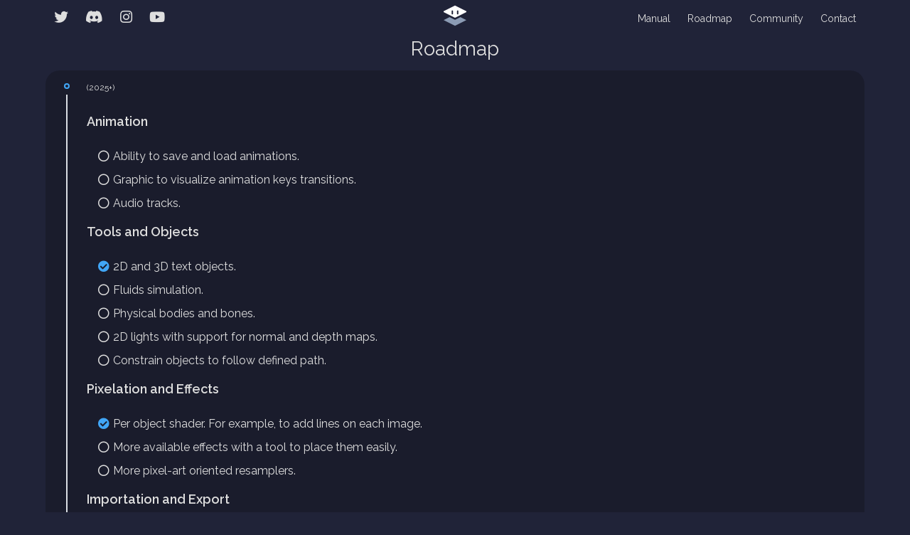

--- FILE ---
content_type: text/html; charset=utf-8
request_url: https://pixelover.io/roadmap/
body_size: 6018
content:
<!DOCTYPE html>
<html lang="en">
<head>
    <meta charset="utf-8">
<title>PixelOver - Roadmap</title>

<meta http-equiv="Content-Language" content="en">
<meta name="description"
    content="A software to convert images, gifs or 3D models in pixel art, animate in realtime with pixel perfect transformations, bones and key animation system. Available for Windows, macOS, Linux">

<meta name="author" content="Deakcor">
<meta name="keywords" content="pixel-art,software,sprite,pixelation,gamedev,tool,convert,retro,image,3d,gif,animation,bone">
<meta name="viewport" content="width=device-width, initial-scale=1">


<meta name="twitter:title" content="PixelOver - Roadmap">
<meta name="twitter:description" content="A software to convert images, gifs or 3D models in pixel art, animate in realtime with pixel perfect transformations, bones and key animation system. Available for Windows, macOS, Linux">
<meta name="twitter:card" content="summary_large_image">
<meta name="twitter:creator" content="@Deakcor">
<meta content="https://pixelover.io//images/image_promo.png" property="twitter:image">





<script src="https://pixelover.io/script/main.min.276111aaf3590f1a36c02ee05f7afaf8516362e4c92f2a4a98422ee836a12ab6.js"></script>

<link rel="preload" href="https://fonts.googleapis.com/css?family=Raleway:400,300,600&display=swap" as="style" onload="this.onload=null;this.rel='stylesheet'">
<noscript><link rel="stylesheet" href="https://fonts.googleapis.com/css?family=Raleway:400,300,600&display=swap"></noscript>


<link rel="stylesheet" href="https://pixelover.io/style/main.min.1d6224afdb7ef8a236aea0b34cc773a801269816356b858c7dcfbaa96db1d5a3.css">

<link rel="stylesheet" href="https://pixelover.io/style/spe.min.187e9bf5d4a8ca38c3c05b36d60df7ba482b76f932e42d5f000f223fedf2746c.css">

<script defer src="https://kit.fontawesome.com/12f21ea8d7.js" crossorigin="anonymous"></script>


<link rel="apple-touch-icon" sizes="180x180" href="https://pixelover.io/images/apple_touch_180.png">


<link rel="shortcut icon" href="https://pixelover.io/images/app_icon_pa_16.png" type="image/png" />




<script>
var doNotTrack = false;
if (!doNotTrack) {
	(function(i,s,o,g,r,a,m){i['GoogleAnalyticsObject']=r;i[r]=i[r]||function(){
	(i[r].q=i[r].q||[]).push(arguments)},i[r].l=1*new Date();a=s.createElement(o),
	m=s.getElementsByTagName(o)[0];a.async=1;a.src=g;m.parentNode.insertBefore(a,m)
	})(window,document,'script','https://www.google-analytics.com/analytics.js','ga');
	ga('create', 'UA-168102021-2', 'auto');
	
	ga('send', 'pageview');
}
</script>

</head>
    <body>
        <div class="wrapper"><header class="navbar">
    <section class="navbar-section">
      
      <a href="https://twitter.com/search?q=%23PixelOver" class="btn btn-nav" alt="#PixelOver on Twitter" title="#PixelOver on Twitter" target="_blank" rel="noopener nofollow" ><i class='fab fa-twitter text-extra-large'></i><span class='d-none'>Twitter</span></a>
      
      <a href="https://discord.gg/NGTp5ThFxX" class="btn btn-nav" alt="Chat on Discord" title="Chat on Discord" target="_blank" rel="noopener nofollow" ><i class='fab fa-discord text-extra-large'></i><span class='d-none'>Discord</span></a>
      
      <a href="https://www.instagram.com/pixeloverapp/" class="btn btn-nav" alt="More examples on Instagram" title="More examples on Instagram" target="_blank" rel="noopener nofollow" ><i class='fab fa-instagram text-extra-large'></i><span class='d-none'>Instagram</span></a>
      
      <a href="https://youtube.com/playlist?list=PL9VZHumopY-nrA-59yZ_7GamTG4D0Kuc0" class="btn btn-nav" alt="Playlist videos on Youtube" title="Playlist videos on Youtube" target="_blank" rel="noopener nofollow" ><i class='fab fa-youtube text-extra-large'></i><span class='d-none'>Youtube</span></a>
      
    </section>
    <section class="navbar-center">
      
        <a href="https://pixelover.io/" class="btn btn-nav"><img src="https://pixelover.io/images/app_icon_white.svg" alt="Icon" width="32" height="32"></a>
      
      
      
    </section>
    <section class="navbar-section">
      
        <a href="https://docs.pixelover.io/" class="btn btn-nav hide-md" alt="Documentation and tutorials" title="Documentation and tutorials" >Manual</a>
      
        <a href="https://pixelover.io/roadmap" class="btn btn-nav hide-md" alt="Roadmap of development with devlogs" title="Roadmap of development with devlogs" >Roadmap</a>
      
        <a href="https://deakcor.itch.io/pixelover/community" class="btn btn-nav hide-md" alt="Report issues, ask for new features" title="Report issues, ask for new features" >Community</a>
      
        <a href="https://pixelover.io/contact" class="btn btn-nav hide-md" alt="Ask for help" title="Ask for help" >Contact</a>
      
        <div class="dropdown dropdown-right show-md">
          <a href="#" class="btn btn-nav dropdown-toggle" tabindex="0">
            <i class="fas fa-ellipsis-v text-extra-large"></i>
          </a>
          
          <ul class="menu menu-header">
            <li class="menu-item">
              
                <a href="https://docs.pixelover.io/" class="btn btn-nav" alt="Documentation and tutorials" title="Documentation and tutorials" >Manual</a>
              
                <a href="https://pixelover.io/roadmap" class="btn btn-nav" alt="Roadmap of development with devlogs" title="Roadmap of development with devlogs" >Roadmap</a>
              
                <a href="https://deakcor.itch.io/pixelover/community" class="btn btn-nav" alt="Report issues, ask for new features" title="Report issues, ask for new features" >Community</a>
              
                <a href="https://pixelover.io/contact" class="btn btn-nav" alt="Ask for help" title="Ask for help" >Contact</a>
              
            </li>
          </ul>
        </div>
    </section>
  </header>
  
<h3 class="text-center">Roadmap</h3>

<div class="section bg-section columns">
    <div class="timeline column col-xl-12">

        
        
        
            <div class="timeline-item" id="soon">
                <div class="timeline-left"><a class='timeline-icon  tooltip' href="#soon"
                        data-tooltip="(2025&#43;)"></a></div>
                <div class="timeline-content">
                    <div class="tile">
                        <div class="tile-content">
                            <p class="tile-subtitle">(2025&#43;)</p>
                            
                            
                                <p class="tile-title">Animation</p>
                                <ul class="ul-custom">
                                    
                                    
                                        <li class="li-unchecked">Ability to save and load animations.</li>
                                    
                                        <li class="li-unchecked">Graphic to visualize animation keys transitions.</li>
                                    
                                        <li class="li-unchecked">Audio tracks.</li>
                                    
                                </ul>
                            
                                <p class="tile-title">Tools and Objects</p>
                                <ul class="ul-custom">
                                    
                                        <li class="li-checked">2D and 3D text objects.</li>
                                    
                                    
                                        <li class="li-unchecked">Fluids simulation.</li>
                                    
                                        <li class="li-unchecked">Physical bodies and bones.</li>
                                    
                                        <li class="li-unchecked">2D lights with support for normal and depth maps.</li>
                                    
                                        <li class="li-unchecked">Constrain objects to follow defined path.</li>
                                    
                                </ul>
                            
                                <p class="tile-title">Pixelation and Effects</p>
                                <ul class="ul-custom">
                                    
                                        <li class="li-checked">Per object shader. For example, to add lines on each image.</li>
                                    
                                    
                                        <li class="li-unchecked">More available effects with a tool to place them easily.</li>
                                    
                                        <li class="li-unchecked">More pixel-art oriented resamplers.</li>
                                    
                                </ul>
                            
                                <p class="tile-title">Importation and Export</p>
                                <ul class="ul-custom">
                                    
                                    
                                        <li class="li-unchecked">Import Aseprite and PSD 2D formats.</li>
                                    
                                        <li class="li-unchecked">Native SVG support.</li>
                                    
                                        <li class="li-unchecked">Export bones structure to JSON format.</li>
                                    
                                </ul>
                            
                                <p class="tile-title">Application</p>
                                <ul class="ul-custom">
                                    
                                    
                                        <li class="li-unchecked">Improved favorite system with thumbnail preview for shader, palette, dithering, ...</li>
                                    
                                        <li class="li-unchecked">Lighter project type. To batch pixelate files without any transformation.</li>
                                    
                                        <li class="li-unchecked">Toggleable project panels and floating panel support.</li>
                                    
                                </ul>
                            
                            
                            
                        </div>
                        
                    </div>
                </div>
            </div>
            
        
        
            <div class="timeline-item" id="0.18.1-beta1">
                <div class="timeline-left"><a class='timeline-icon icon-lg tooltip' href="#0.18.1-beta1"
                        data-tooltip="November 28, 2025"><i class="fas fa-check"></i></a></div>
                <div class="timeline-content">
                    <div class="tile">
                        <div class="tile-content">
                            <p class="tile-subtitle">November 28, 2025</p>
                            
                            <p class="tile-title">PixelOver 0.18.1 beta 1 - Animation Improvements</p>
                            <ul>
                                
                                    <li>Added lock for transform inputs.</li>
                                
                                    <li>Added animation graph editor and sub-tracks for vector/color channels.</li>
                                
                                    <li>Rest/Pose is now a global system for all objects.</li>
                                
                                    <li>Improved animation management.</li>
                                
                            </ul>
                            
                            
                                <a class="btn" href="https://deakcor.itch.io/pixelover/devlog/1127549/pixelover-0181-beta-1-animation-improvements" target="_blank" rel="noopener nofollow">View all changes</a>
                        
                        </div>
                        
                    </div>
                </div>
            </div>
            
        
        
        
        
        
        
            <div class="timeline-item" id="0.18.0.2">
                <div class="timeline-left"><a class='timeline-icon icon-lg tooltip' href="#0.18.0.2"
                        data-tooltip="August 18, 2025"><i class="fas fa-check"></i></a></div>
                <div class="timeline-content">
                    <div class="tile">
                        <div class="tile-content">
                            <p class="tile-subtitle">August 18, 2025</p>
                            
                            <p class="tile-title">PixelOver 0.18.0.2 - Bug fixes</p>
                            <ul>
                                
                                    <li>Many bug fixes and improvements related to object with shader sync, drawing crash, UI popups.</li>
                                
                            </ul>
                            
                            
                        </div>
                        
                    </div>
                </div>
            </div>
            
        
        
            <div class="timeline-item" id="0.18.0.1">
                <div class="timeline-left"><a class='timeline-icon icon-lg tooltip' href="#0.18.0.1"
                        data-tooltip="August 07, 2025"><i class="fas fa-check"></i></a></div>
                <div class="timeline-content">
                    <div class="tile">
                        <div class="tile-content">
                            <p class="tile-subtitle">August 07, 2025</p>
                            
                            <p class="tile-title">PixelOver 0.18.0.1 - Bug fixes</p>
                            <ul>
                                
                                    <li>Many bug fixes and improvements related to blending mode, 3D frame computation, bakcup and dialogs.</li>
                                
                            </ul>
                            
                            
                        </div>
                        
                    </div>
                </div>
            </div>
            
        
        
            <div class="timeline-item" id="0.18">
                <div class="timeline-left"><a class='timeline-icon icon-lg tooltip' href="#0.18"
                        data-tooltip="August 02, 2025"><i class="fas fa-check"></i></a></div>
                <div class="timeline-content">
                    <div class="tile">
                        <div class="tile-content">
                            <p class="tile-subtitle">August 02, 2025</p>
                            
                            <p class="tile-title">PixelOver 0.18 - 2D &amp; 3D Text Objects</p>
                            <ul>
                                
                                    <li>Added 2D text object and 3D text object.</li>
                                
                            </ul>
                            
                            
                                <a class="btn" href="https://deakcor.itch.io/pixelover/devlog/1000281/pixelover-018-2d-3d-text-objects" target="_blank" rel="noopener nofollow">View all changes</a>
                        
                        </div>
                        
                    </div>
                </div>
            </div>
            
        
        
        
        
            <div class="timeline-item" id="0.17.1">
                <div class="timeline-left"><a class='timeline-icon icon-lg tooltip' href="#0.17.1"
                        data-tooltip="June 30, 2025"><i class="fas fa-check"></i></a></div>
                <div class="timeline-content">
                    <div class="tile">
                        <div class="tile-content">
                            <p class="tile-subtitle">June 30, 2025</p>
                            
                            <p class="tile-title">PixelOver 0.17.1 - Bone System Improvements</p>
                            <ul>
                                
                                    <li>Added a smooth tool for polygon deformation mode.</li>
                                
                                    <li>Rewrote bones auto weight. Better weight map computation and bone area influence</li>
                                
                                    <li>Improved rest/pose system with a toggle mode to allow changing the rest or pose transform via the interface.</li>
                                
                                    <li>Multi-selection now allowed for bone weights.</li>
                                
                            </ul>
                            
                            
                                <a class="btn" href="https://deakcor.itch.io/pixelover/devlog/977137/pixelover-0171-bone-system-improvements" target="_blank" rel="noopener nofollow">View all changes</a>
                        
                        </div>
                        
                    </div>
                </div>
            </div>
            
        
        
        
        
        
        
        
        
            <div class="timeline-item" id="0.17">
                <div class="timeline-left"><a class='timeline-icon icon-lg tooltip' href="#0.17"
                        data-tooltip="April 07, 2025"><i class="fas fa-check"></i></a></div>
                <div class="timeline-content">
                    <div class="tile">
                        <div class="tile-content">
                            <p class="tile-subtitle">April 07, 2025</p>
                            
                            <p class="tile-title">PixelOver 0.17 - Blending mode and per object shader</p>
                            <ul>
                                
                                    <li>Blending mode for layers and 2d objects.</li>
                                
                                    <li>Per-object shaders. This feature is especially useful for tasks like adding a separated outline to each element of a bone chain.</li>
                                
                            </ul>
                            
                            
                                <a class="btn" href="https://deakcor.itch.io/pixelover/devlog/918923/pixelover-017-blending-mode-and-per-object-shader" target="_blank" rel="noopener nofollow">View all changes</a>
                        
                        </div>
                        
                    </div>
                </div>
            </div>
            
        
        
        
        
        
        
        
        
        
        
        
        
        
        
        
        
            <div class="timeline-item" id="0.16.1">
                <div class="timeline-left"><a class='timeline-icon icon-lg tooltip' href="#0.16.1"
                        data-tooltip="November 08, 2024"><i class="fas fa-check"></i></a></div>
                <div class="timeline-content">
                    <div class="tile">
                        <div class="tile-content">
                            <p class="tile-subtitle">November 08, 2024</p>
                            
                            <p class="tile-title">PixelOver 0.16.1 - Canvas rework</p>
                            <ul>
                                
                                    <li>Rework of the canvas to make it more intuitive.</li>
                                
                            </ul>
                            
                            
                                <a class="btn" href="https://deakcor.itch.io/pixelover/devlog/828964/pixelover-0161-canvas-rework" target="_blank" rel="noopener nofollow">View all changes</a>
                        
                        </div>
                        
                    </div>
                </div>
            </div>
            
        
        
        
        
            <div class="timeline-item" id="0.16">
                <div class="timeline-left"><a class='timeline-icon icon-lg tooltip' href="#0.16"
                        data-tooltip="August 27, 2024"><i class="fas fa-check"></i></a></div>
                <div class="timeline-content">
                    <div class="tile">
                        <div class="tile-content">
                            <p class="tile-subtitle">August 27, 2024</p>
                            
                            <p class="tile-title">PixelOver 0.16 - Drawing tool</p>
                            <ul>
                                
                                    <li>Drawing tool. Added the ability to draw and edit on layers and images.</li>
                                
                            </ul>
                            
                            
                                <a class="btn" href="https://deakcor.itch.io/pixelover/devlog/789013/pixelover-016-drawing-tool" target="_blank" rel="noopener nofollow">View all changes</a>
                        
                        </div>
                        
                    </div>
                </div>
            </div>
            
        
        
        
        
        
        
            <div class="timeline-item" id="0.15.2">
                <div class="timeline-left"><a class='timeline-icon icon-lg tooltip' href="#0.15.2"
                        data-tooltip="May 07, 2024"><i class="fas fa-check"></i></a></div>
                <div class="timeline-content">
                    <div class="tile">
                        <div class="tile-content">
                            <p class="tile-subtitle">May 07, 2024</p>
                            
                            <p class="tile-title">PixelOver 0.15.2 - New documentation website and improved home page</p>
                            <ul>
                                
                                    <li>New documentation website with enhanced organization and search capabilities.</li>
                                
                            </ul>
                            
                            
                                <a class="btn" href="https://deakcor.itch.io/pixelover/devlog/727573/pixelover-0152-new-manual-website-and-improved-home-page" target="_blank" rel="noopener nofollow">View all changes</a>
                        
                        </div>
                        
                    </div>
                </div>
            </div>
            
        
        
        
        
            <div class="timeline-item" id="0.15.1">
                <div class="timeline-left"><a class='timeline-icon icon-lg tooltip' href="#0.15.1"
                        data-tooltip="March 28, 2024"><i class="fas fa-check"></i></a></div>
                <div class="timeline-content">
                    <div class="tile">
                        <div class="tile-content">
                            <p class="tile-subtitle">March 28, 2024</p>
                            
                            <p class="tile-title">PixelOver 0.15.1 Inverse Kinematics 3D</p>
                            <ul>
                                
                                    <li>Inverse kinematics chain constraint for 3D bones</li>
                                
                            </ul>
                            
                            
                                <a class="btn" href="https://deakcor.itch.io/pixelover/devlog/704924/pixelover-0151-inverse-kinematics-3d" target="_blank" rel="noopener nofollow">View all changes</a>
                        
                        </div>
                        
                    </div>
                </div>
            </div>
            
        
        
        
        
        
        
        
        
            <div class="timeline-item" id="0.15">
                <div class="timeline-left"><a class='timeline-icon icon-lg tooltip' href="#0.15"
                        data-tooltip="February 14, 2024"><i class="fas fa-check"></i></a></div>
                <div class="timeline-content">
                    <div class="tile">
                        <div class="tile-content">
                            <p class="tile-subtitle">February 14, 2024</p>
                            
                            <p class="tile-title">PixelOver 0.15 3D bones animation</p>
                            <ul>
                                
                                    <li>3D bones. Added 3D bone object. Added an option in the 3D scene to modify the bones poses.</li>
                                
                                    <li>Added a rotation gizmo for 3D layers. Layers can also be rotated using `shift&#43;middle click` shortcut.</li>
                                
                            </ul>
                            
                            
                                <a class="btn" href="https://deakcor.itch.io/pixelover/devlog/677384/pixelover-015-3d-bones-animation" target="_blank" rel="noopener nofollow">View all changes</a>
                        
                        </div>
                        
                    </div>
                </div>
            </div>
            
        
        
            <div class="timeline-item" id="0.14.5">
                <div class="timeline-left"><a class='timeline-icon icon-lg tooltip' href="#0.14.5"
                        data-tooltip="November 29, 2023"><i class="fas fa-check"></i></a></div>
                <div class="timeline-content">
                    <div class="tile">
                        <div class="tile-content">
                            <p class="tile-subtitle">November 29, 2023</p>
                            
                            <p class="tile-title">PixelOver 0.14.5 Depth displacement improvements</p>
                            <ul>
                                
                                    <li>Depth displacement improvement. Possibility to add a different back image, depth map, and normal map.</li>
                                
                            </ul>
                            
                            
                                <a class="btn" href="https://deakcor.itch.io/pixelover/devlog/642242/pixelover-0145-depth-displacement-improvements" target="_blank" rel="noopener nofollow">View all changes</a>
                        
                        </div>
                        
                    </div>
                </div>
            </div>
            
        
        
            <div class="timeline-item" id="0.14.4">
                <div class="timeline-left"><a class='timeline-icon icon-lg tooltip' href="#0.14.4"
                        data-tooltip="October 05, 2023"><i class="fas fa-check"></i></a></div>
                <div class="timeline-content">
                    <div class="tile">
                        <div class="tile-content">
                            <p class="tile-subtitle">October 05, 2023</p>
                            
                            <p class="tile-title">PixelOver 0.14.4 Sprite sheet improvement</p>
                            <ul>
                                
                                    <li>Improved the sprite sheets import, export, and synchronization.</li>
                                
                            </ul>
                            
                            
                                <a class="btn" href="https://deakcor.itch.io/pixelover/devlog/615970/pixelover-0144-sprite-sheet-improvement" target="_blank" rel="noopener nofollow">View all changes</a>
                        
                        </div>
                        
                    </div>
                </div>
            </div>
            
        
        
            <div class="timeline-item" id="0.14.3">
                <div class="timeline-left"><a class='timeline-icon icon-lg tooltip' href="#0.14.3"
                        data-tooltip="September 06, 2023"><i class="fas fa-check"></i></a></div>
                <div class="timeline-content">
                    <div class="tile">
                        <div class="tile-content">
                            <p class="tile-subtitle">September 06, 2023</p>
                            
                            <p class="tile-title">PixelOver 0.14.3 Depth displacement for 3D image</p>
                            <ul>
                                
                                    <li>Vertex displacement on 3D images and animated images using a depth map texture.</li>
                                
                            </ul>
                            
                            
                                <a class="btn" href="https://deakcor.itch.io/pixelover/devlog/585129/pixelover-0143-depth-displacement-for-3d-image" target="_blank" rel="noopener nofollow">View all changes</a>
                        
                        </div>
                        
                    </div>
                </div>
            </div>
            
        
        
            <div class="timeline-item" id="0.14.2">
                <div class="timeline-left"><a class='timeline-icon icon-lg tooltip' href="#0.14.2"
                        data-tooltip="July 12, 2023"><i class="fas fa-check"></i></a></div>
                <div class="timeline-content">
                    <div class="tile">
                        <div class="tile-content">
                            <p class="tile-subtitle">July 12, 2023</p>
                            
                            <p class="tile-title">PixelOver 0.14.2 Palette and gradient interpolation</p>
                            <ul>
                                
                                    <li>Animate any resource in the timeline. Some resources also support interpolation (palette, gradient).</li>
                                
                            </ul>
                            
                            
                                <a class="btn" href="https://deakcor.itch.io/pixelover/devlog/559542/pixelover-0142-palette-and-gradient-interpolation" target="_blank" rel="noopener nofollow">View all changes</a>
                        
                        </div>
                        
                    </div>
                </div>
            </div>
            
        
        
            <div class="timeline-item" id="0.14.1">
                <div class="timeline-left"><a class='timeline-icon icon-lg tooltip' href="#0.14.1"
                        data-tooltip="June 13, 2023"><i class="fas fa-check"></i></a></div>
                <div class="timeline-content">
                    <div class="tile">
                        <div class="tile-content">
                            <p class="tile-subtitle">June 13, 2023</p>
                            
                            <p class="tile-title">PixelOver 0.14.1 FBX and DAE 3D imports</p>
                            <ul>
                                
                                    <li>New supported formats for 3D scene import (.fbx, .dae).</li>
                                
                            </ul>
                            
                            
                                <a class="btn" href="https://deakcor.itch.io/pixelover/devlog/544874/pixelover-0141-fbx-and-dae-3d-imports" target="_blank" rel="noopener nofollow">View all changes</a>
                        
                        </div>
                        
                    </div>
                </div>
            </div>
            
        
        
            <div class="timeline-item" id="0.14">
                <div class="timeline-left"><a class='timeline-icon icon-lg tooltip' href="#0.14"
                        data-tooltip="May 29, 2023"><i class="fas fa-check"></i></a></div>
                <div class="timeline-content">
                    <div class="tile">
                        <div class="tile-content">
                            <p class="tile-subtitle">May 29, 2023</p>
                            
                            <p class="tile-title">PixelOver 0.14 Material shader edition</p>
                            <ul>
                                
                                    <li>3D material edition. With shader parameters (allowing for example to add an indexation palette per material)</li>
                                
                                    <li>Added copy/paste for resources.</li>
                                
                            </ul>
                            
                            
                                <a class="btn" href="https://deakcor.itch.io/pixelover/devlog/537818/pixelover-014-material-shader-edition" target="_blank" rel="noopener nofollow">View all changes</a>
                        
                        </div>
                        
                    </div>
                </div>
            </div>
            
        
        
            <div class="timeline-item" id="0.13.1">
                <div class="timeline-left"><a class='timeline-icon icon-lg tooltip' href="#0.13.1"
                        data-tooltip="April 12, 2023"><i class="fas fa-check"></i></a></div>
                <div class="timeline-content">
                    <div class="tile">
                        <div class="tile-content">
                            <p class="tile-subtitle">April 12, 2023</p>
                            
                            <p class="tile-title">PixelOver 0.13.1 3D Image</p>
                            <ul>
                                
                                    <li>Added 3D image and animated image.</li>
                                
                                    <li>Added a menu to convert object to another type.</li>
                                
                            </ul>
                            
                            
                                <a class="btn" href="https://deakcor.itch.io/pixelover/devlog/515391/pixelover-0131-3d-image" target="_blank" rel="noopener nofollow">View all changes</a>
                        
                        </div>
                        
                    </div>
                </div>
            </div>
            
        
        
            <div class="timeline-item" id="0.13">
                <div class="timeline-left"><a class='timeline-icon icon-lg tooltip' href="#0.13"
                        data-tooltip="March 16, 2023"><i class="fas fa-check"></i></a></div>
                <div class="timeline-content">
                    <div class="tile">
                        <div class="tile-content">
                            <p class="tile-subtitle">March 16, 2023</p>
                            
                            <p class="tile-title">PixelOver 0.13 Particle systems</p>
                            <ul>
                                
                                    <li>Particle systems for images, shapes and 3D models.</li>
                                
                            </ul>
                            
                            
                                <a class="btn" href="https://deakcor.itch.io/pixelover/devlog/503337/pixelover-013-particle-systems" target="_blank" rel="noopener nofollow">View all changes</a>
                        
                        </div>
                        
                    </div>
                </div>
            </div>
            
        
        
            <div class="timeline-item" id="0.12.3">
                <div class="timeline-left"><a class='timeline-icon icon-lg tooltip' href="#0.12.3"
                        data-tooltip="January 26, 2023"><i class="fas fa-check"></i></a></div>
                <div class="timeline-content">
                    <div class="tile">
                        <div class="tile-content">
                            <p class="tile-subtitle">January 26, 2023</p>
                            
                            <p class="tile-title">PixelOver 0.12.3 Improved trails</p>
                            <ul>
                                
                                    <li>Trails now work on 2D and 3D meshes. Performance also greatly improved.</li>
                                
                            </ul>
                            
                            
                                <a class="btn" href="https://deakcor.itch.io/pixelover/devlog/481063/pixelover-0123-improved-trails" target="_blank" rel="noopener nofollow">View all changes</a>
                        
                        </div>
                        
                    </div>
                </div>
            </div>
            
        
        
            <div class="timeline-item" id="0.12.2">
                <div class="timeline-left"><a class='timeline-icon icon-lg tooltip' href="#0.12.2"
                        data-tooltip="December 22, 2022"><i class="fas fa-check"></i></a></div>
                <div class="timeline-content">
                    <div class="tile">
                        <div class="tile-content">
                            <p class="tile-subtitle">December 22, 2022</p>
                            
                            <p class="tile-title">PixelOver 0.12.2 3D Lights</p>
                            <ul>
                                
                                    <li>Added 3D Lights (point, spot and directional).</li>
                                
                                    <li>Added more 3D shapes parameters to be able to create cone for example.</li>
                                
                            </ul>
                            
                            
                                <a class="btn" href="https://deakcor.itch.io/pixelover/devlog/467083/pixelover-0122-3d-lights" target="_blank" rel="noopener nofollow">View all changes</a>
                        
                        </div>
                        
                    </div>
                </div>
            </div>
            
        
        
            <div class="timeline-item" id="0.12.1">
                <div class="timeline-left"><a class='timeline-icon icon-lg tooltip' href="#0.12.1"
                        data-tooltip="November 01, 2022"><i class="fas fa-check"></i></a></div>
                <div class="timeline-content">
                    <div class="tile">
                        <div class="tile-content">
                            <p class="tile-subtitle">November 01, 2022</p>
                            
                            <p class="tile-title">PixelOver 0.12.1 Engine update</p>
                            <ul>
                                
                                    <li>PixelOver migrated from Godot 3.4 beta to 3.5.1.</li>
                                
                                    <li>New features for the view UI.</li>
                                
                            </ul>
                            
                            
                                <a class="btn" href="https://deakcor.itch.io/pixelover/devlog/446629/pixelover-0121-engine-update" target="_blank" rel="noopener nofollow">View all changes</a>
                        
                        </div>
                        
                    </div>
                </div>
            </div>
            
        
        
            <div class="timeline-item" id="0.12">
                <div class="timeline-left"><a class='timeline-icon icon-lg tooltip' href="#0.12"
                        data-tooltip="October 12, 2022"><i class="fas fa-check"></i></a></div>
                <div class="timeline-content">
                    <div class="tile">
                        <div class="tile-content">
                            <p class="tile-subtitle">October 12, 2022</p>
                            
                            <p class="tile-title">PixelOver 0.12 Mesh deformation</p>
                            <ul>
                                
                                    <li>Mesh deformation for any images and animated images (with native pixel art too).</li>
                                
                                    <li>Native file dialog.</li>
                                
                            </ul>
                            
                            
                                <a class="btn" href="https://deakcor.itch.io/pixelover/devlog/437152/pixelover-012-mesh-deformation" target="_blank" rel="noopener nofollow">View all changes</a>
                        
                        </div>
                        
                    </div>
                </div>
            </div>
            
        
        
            <div class="timeline-item" id="0.11.1">
                <div class="timeline-left"><a class='timeline-icon icon-lg tooltip' href="#0.11.1"
                        data-tooltip="August 16, 2022"><i class="fas fa-check"></i></a></div>
                <div class="timeline-content">
                    <div class="tile">
                        <div class="tile-content">
                            <p class="tile-subtitle">August 16, 2022</p>
                            
                            <p class="tile-title">PixelOver 0.11.1 Undo/redo improvement</p>
                            <ul>
                                
                                    <li>Improvement/fixes mainly for undo redo behavior.</li>
                                
                            </ul>
                            
                            
                                <a class="btn" href="https://deakcor.itch.io/pixelover/devlog/416858/pixelover-0111-undoredo-improvement" target="_blank" rel="noopener nofollow">View all changes</a>
                        
                        </div>
                        
                    </div>
                </div>
            </div>
            
        
        
            <div class="timeline-item" id="0.11">
                <div class="timeline-left"><a class='timeline-icon icon-lg tooltip' href="#0.11"
                        data-tooltip="July 29, 2022"><i class="fas fa-check"></i></a></div>
                <div class="timeline-content">
                    <div class="tile">
                        <div class="tile-content">
                            <p class="tile-subtitle">July 29, 2022</p>
                            
                            <p class="tile-title">PixelOver 0.11 Inverse kinematics</p>
                            <ul>
                                
                                    <li>Inverse kinematics for 2D bones.</li>
                                
                            </ul>
                            
                            
                                <a class="btn" href="https://deakcor.itch.io/pixelover/devlog/409689/pixelover-011-inverse-kinematics" target="_blank" rel="noopener nofollow">View all changes</a>
                        
                        </div>
                        
                    </div>
                </div>
            </div>
            
        
        
            <div class="timeline-item" id="0.10.2">
                <div class="timeline-left"><a class='timeline-icon icon-lg tooltip' href="#0.10.2"
                        data-tooltip="July 9, 2022"><i class="fas fa-check"></i></a></div>
                <div class="timeline-content">
                    <div class="tile">
                        <div class="tile-content">
                            <p class="tile-subtitle">July 9, 2022</p>
                            
                            <p class="tile-title">PixelOver 0.10.2 Usability and fixes</p>
                            <ul>
                                
                                    <li>Added export progress dialog. Show the exact progress and ability to cancel the export.</li>
                                
                            </ul>
                            
                            
                                <a class="btn" href="https://deakcor.itch.io/pixelover/devlog/402012/pixelover-0102-usability-and-fixes" target="_blank" rel="noopener nofollow">View all changes</a>
                        
                        </div>
                        
                    </div>
                </div>
            </div>
            
        
        
            <div class="timeline-item" id="0.10.1">
                <div class="timeline-left"><a class='timeline-icon icon-lg tooltip' href="#0.10.1"
                        data-tooltip="June 13, 2022"><i class="fas fa-check"></i></a></div>
                <div class="timeline-content">
                    <div class="tile">
                        <div class="tile-content">
                            <p class="tile-subtitle">June 13, 2022</p>
                            
                            <p class="tile-title">PixelOver 0.10.1 Huge performance improvement</p>
                            <ul>
                                
                                    <li>The whole architecture has been rewritten. Load faster, don&#39;t crash anymore on big projects, use less memory.</li>
                                
                            </ul>
                            
                            
                                <a class="btn" href="https://deakcor.itch.io/pixelover/devlog/392277/pixelover-0101-huge-performance-improvement" target="_blank" rel="noopener nofollow">View all changes</a>
                        
                        </div>
                        
                    </div>
                </div>
            </div>
            
        
        
            <div class="timeline-item" id="0.10">
                <div class="timeline-left"><a class='timeline-icon icon-lg tooltip' href="#0.10"
                        data-tooltip="May 10, 2022"><i class="fas fa-check"></i></a></div>
                <div class="timeline-content">
                    <div class="tile">
                        <div class="tile-content">
                            <p class="tile-subtitle">May 10, 2022</p>
                            
                            <p class="tile-title">PixelOver 0.10 Gradient and dithering patterns</p>
                            <ul>
                                
                                    <li>Gradient for filling 2D objects and lines.</li>
                                
                                    <li>Dithering patterns. Patterns can be separated to be more intuitively modified.</li>
                                
                            </ul>
                            
                            
                                <a class="btn" href="https://deakcor.itch.io/pixelover/devlog/378957/pixelover-010-gradient-and-dithering-patterns" target="_blank" rel="noopener nofollow">View all changes</a>
                        
                        </div>
                        
                    </div>
                </div>
            </div>
            
        
        
            <div class="timeline-item" id="0.9.2">
                <div class="timeline-left"><a class='timeline-icon icon-lg tooltip' href="#0.9.2"
                        data-tooltip="March 29, 2022"><i class="fas fa-check"></i></a></div>
                <div class="timeline-content">
                    <div class="tile">
                        <div class="tile-content">
                            <p class="tile-subtitle">March 29, 2022</p>
                            
                            <p class="tile-title">PixelOver 0.9.2 Theme customization</p>
                            <ul>
                                
                                    <li>Theme customization. Blue, dark and light as default and color customization.</li>
                                
                            </ul>
                            
                            
                                <a class="btn" href="https://deakcor.itch.io/pixelover/devlog/363145/pixelover-092-theme-customization" target="_blank" rel="noopener nofollow">View all changes</a>
                        
                        </div>
                        
                    </div>
                </div>
            </div>
            
        
        
            <div class="timeline-item" id="0.9.1">
                <div class="timeline-left"><a class='timeline-icon icon-lg tooltip' href="#0.9.1"
                        data-tooltip="March 15, 2022"><i class="fas fa-check"></i></a></div>
                <div class="timeline-content">
                    <div class="tile">
                        <div class="tile-content">
                            <p class="tile-subtitle">March 15, 2022</p>
                            
                            <p class="tile-title">PixelOver 0.9.1 Translation update</p>
                            <ul>
                                
                                    <li>Translation updated.</li>
                                
                            </ul>
                            
                            
                                <a class="btn" href="https://deakcor.itch.io/pixelover/devlog/357717/pixelover-091-translation-update" target="_blank" rel="noopener nofollow">View all changes</a>
                        
                        </div>
                        
                    </div>
                </div>
            </div>
            
        
        
            <div class="timeline-item" id="0.9">
                <div class="timeline-left"><a class='timeline-icon icon-lg tooltip' href="#0.9"
                        data-tooltip="March 02, 2022"><i class="fas fa-check"></i></a></div>
                <div class="timeline-content">
                    <div class="tile">
                        <div class="tile-content">
                            <p class="tile-subtitle">March 02, 2022</p>
                            
                            <p class="tile-title">PixelOver 0.9 Animated 3D</p>
                            <ul>
                                
                                    <li>GLTF 3D scene import.</li>
                                
                                    <li>List of shortcuts with possibility of keybindings.</li>
                                
                                    <li>Added multiple languages support</li>
                                
                            </ul>
                            
                            
                                <a class="btn" href="https://deakcor.itch.io/pixelover/devlog/351366/pixelover-09-animated-3d" target="_blank" rel="noopener nofollow">View all changes</a>
                        
                        </div>
                        
                    </div>
                </div>
            </div>
            
        
        
            <div class="timeline-item" id="0.8.3">
                <div class="timeline-left"><a class='timeline-icon icon-lg tooltip' href="#0.8.3"
                        data-tooltip="January 26, 2022"><i class="fas fa-check"></i></a></div>
                <div class="timeline-content">
                    <div class="tile">
                        <div class="tile-content">
                            <p class="tile-subtitle">January 26, 2022</p>
                            
                            <p class="tile-title">PixelOver 0.8.3 Views and backups</p>
                            <ul>
                                
                                    <li>Separated layers and Views for export (normal buffer, depth buffer,...).</li>
                                
                                    <li>Backup session files.</li>
                                
                                    <li>Polish line and internal edges.</li>
                                
                            </ul>
                            
                            
                                <a class="btn" href="https://deakcor.itch.io/pixelover/devlog/339057/pixelover-083-views-and-backups" target="_blank" rel="noopener nofollow">View all changes</a>
                        
                        </div>
                        
                    </div>
                </div>
            </div>
            
        
        
            <div class="timeline-item" id="0.8.2">
                <div class="timeline-left"><a class='timeline-icon icon-lg tooltip' href="#0.8.2"
                        data-tooltip="December 29, 2021"><i class="fas fa-check"></i></a></div>
                <div class="timeline-content">
                    <div class="tile">
                        <div class="tile-content">
                            <p class="tile-subtitle">December 29, 2021</p>
                            
                            <p class="tile-title">PixelOver 0.8.2 Performance improvement</p>
                            <ul>
                                
                                    <li>Paste image from clipboard.</li>
                                
                            </ul>
                            
                            
                                <a class="btn" href="https://deakcor.itch.io/pixelover/devlog/329257/pixelover-082-performance-improvement" target="_blank" rel="noopener nofollow">View all changes</a>
                        
                        </div>
                        
                    </div>
                </div>
            </div>
            
        
        
            <div class="timeline-item" id="0.8.1">
                <div class="timeline-left"><a class='timeline-icon icon-lg tooltip' href="#0.8.1"
                        data-tooltip="December 11, 2021"><i class="fas fa-check"></i></a></div>
                <div class="timeline-content">
                    <div class="tile">
                        <div class="tile-content">
                            <p class="tile-subtitle">December 11, 2021</p>
                            
                            <p class="tile-title">PixelOver 0.8.1 Materials improvement</p>
                            <ul>
                                
                                    <li>Materials are now easier to manage for 3D mesh.</li>
                                
                            </ul>
                            
                            
                                <a class="btn" href="https://deakcor.itch.io/pixelover/devlog/323155/pixelover-081-materials-improvement" target="_blank" rel="noopener nofollow">View all changes</a>
                        
                        </div>
                        
                    </div>
                </div>
            </div>
            
        
        
            <div class="timeline-item" id="0.8">
                <div class="timeline-left"><a class='timeline-icon icon-lg tooltip' href="#0.8"
                        data-tooltip="November 24, 2021"><i class="fas fa-check"></i></a></div>
                <div class="timeline-content">
                    <div class="tile">
                        <div class="tile-content">
                            <p class="tile-subtitle">November 24, 2021</p>
                            
                            <p class="tile-title">PixelOver 0.8 Static 3D</p>
                            <ul>
                                
                                    <li>Static 3D support.</li>
                                
                                    <li>Color cycling.</li>
                                
                                    <li>Clipping mask.</li>
                                
                            </ul>
                            
                            
                                <a class="btn" href="https://deakcor.itch.io/pixelover/devlog/317241/pixelover-08-static-3d" target="_blank" rel="noopener nofollow">View all changes</a>
                        
                        </div>
                        
                    </div>
                </div>
            </div>
            
        
        
            <div class="timeline-item" id="0.7.2">
                <div class="timeline-left"><a class='timeline-icon icon-lg tooltip' href="#0.7.2"
                        data-tooltip="October 06, 2021"><i class="fas fa-check"></i></a></div>
                <div class="timeline-content">
                    <div class="tile">
                        <div class="tile-content">
                            <p class="tile-subtitle">October 06, 2021</p>
                            
                            <p class="tile-title">PixelOver 0.7.2 Steam Early Access</p>
                            <ul>
                                
                                    <li>PixelOver now on Steam.</li>
                                
                                    <li>Filtering objects.</li>
                                
                            </ul>
                            
                            
                                <a class="btn" href="https://deakcor.itch.io/pixelover/devlog/301381/pixelover-072-steam-early-access" target="_blank" rel="noopener nofollow">View all changes</a>
                        
                        </div>
                        
                    </div>
                </div>
            </div>
            
        
        
            <div class="timeline-item" id="0.7.1">
                <div class="timeline-left"><a class='timeline-icon icon-lg tooltip' href="#0.7.1"
                        data-tooltip="September 18, 2021"><i class="fas fa-check"></i></a></div>
                <div class="timeline-content">
                    <div class="tile">
                        <div class="tile-content">
                            <p class="tile-subtitle">September 18, 2021</p>
                            
                            <p class="tile-title">PixelOver 0.7.1 New home page and fixes</p>
                            <ul>
                                
                                    <li>New home page.</li>
                                
                                    <li>Animated image auto create animation.</li>
                                
                            </ul>
                            
                            
                                <a class="btn" href="https://deakcor.itch.io/pixelover/devlog/295089/pixelover-071-new-home-page-and-fixes" target="_blank" rel="noopener nofollow">View all changes</a>
                        
                        </div>
                        
                    </div>
                </div>
            </div>
            
        
        
            <div class="timeline-item" id="0.7">
                <div class="timeline-left"><a class='timeline-icon icon-lg tooltip' href="#0.7"
                        data-tooltip="September 08, 2021"><i class="fas fa-check"></i></a></div>
                <div class="timeline-content">
                    <div class="tile">
                        <div class="tile-content">
                            <p class="tile-subtitle">September 08, 2021</p>
                            
                            <p class="tile-title">PixelOver 0.7 Parent-child scale and skew</p>
                            <ul>
                                
                                    <li>Parent-child skew and scale.</li>
                                
                                    <li>Custom canvas position and offset.</li>
                                
                                    <li>Aseprite export.</li>
                                
                                    <li>Tiled mode.</li>
                                
                            </ul>
                            
                            
                                <a class="btn" href="https://deakcor.itch.io/pixelover/devlog/290702/pixelover-07-parent-child-scale-and-skew" target="_blank" rel="noopener nofollow">View all changes</a>
                        
                        </div>
                        
                    </div>
                </div>
            </div>
            
        
        
            <div class="timeline-item" id="0.6.1">
                <div class="timeline-left"><a class='timeline-icon icon-lg tooltip' href="#0.6.1"
                        data-tooltip="July 17, 2021"><i class="fas fa-check"></i></a></div>
                <div class="timeline-content">
                    <div class="tile">
                        <div class="tile-content">
                            <p class="tile-subtitle">July 17, 2021</p>
                            
                            <p class="tile-title">PixelOver 0.6.1 Minor changes and fixes</p>
                            <ul>
                                
                                    <li>Tool to set a new parent for selected objects.</li>
                                
                                    <li>Flip image Horizontally and vertically.</li>
                                
                            </ul>
                            
                            
                                <a class="btn" href="https://deakcor.itch.io/pixelover/devlog/274407/pixelover-061-minor-changes-and-fixes" target="_blank" rel="noopener nofollow">View all changes</a>
                        
                        </div>
                        
                    </div>
                </div>
            </div>
            
        
        
            <div class="timeline-item" id="0.6">
                <div class="timeline-left"><a class='timeline-icon icon-lg tooltip' href="#0.6"
                        data-tooltip="July 10, 2021"><i class="fas fa-check"></i></a></div>
                <div class="timeline-content">
                    <div class="tile">
                        <div class="tile-content">
                            <p class="tile-subtitle">July 10, 2021</p>
                            
                            <p class="tile-title">PixelOver 0.6 Bones and trails</p>
                            <ul>
                                
                                    <li>Bones. Rig, set rest pose and animate.</li>
                                
                                    <li>Trails. Set a trail which work with animation.</li>
                                
                            </ul>
                            
                            
                                <a class="btn" href="https://deakcor.itch.io/pixelover/devlog/270929/pixelover-06-bones-and-trails" target="_blank" rel="noopener nofollow">View all changes</a>
                        
                        </div>
                        
                    </div>
                </div>
            </div>
            
        
        
            <div class="timeline-item" id="0.5">
                <div class="timeline-left"><a class='timeline-icon icon-lg tooltip' href="#0.5"
                        data-tooltip="June 05, 2021"><i class="fas fa-check"></i></a></div>
                <div class="timeline-content">
                    <div class="tile">
                        <div class="tile-content">
                            <p class="tile-subtitle">June 05, 2021</p>
                            
                            <p class="tile-title">PixelOver 0.5 Shapes and effects</p>
                            <ul>
                                
                                    <li>New animable effects : water and shockwave.</li>
                                
                                    <li>Shapes. Make pixel perfect rectangle, rounded rectangle and circles.</li>
                                
                            </ul>
                            
                            
                                <a class="btn" href="https://deakcor.itch.io/pixelover/devlog/259755/pixelover-05-shapes-and-effects" target="_blank" rel="noopener nofollow">View all changes</a>
                        
                        </div>
                        
                    </div>
                </div>
            </div>
            
        
        
            <div class="timeline-item" id="0.4">
                <div class="timeline-left"><a class='timeline-icon icon-lg tooltip' href="#0.4"
                        data-tooltip="May 07, 2021"><i class="fas fa-check"></i></a></div>
                <div class="timeline-content">
                    <div class="tile">
                        <div class="tile-content">
                            <p class="tile-subtitle">May 07, 2021</p>
                            
                            <p class="tile-title">PixelOver 0.4 Key animation and animated images</p>
                            <ul>
                                
                                    <li>Import gif, spritesheet or multiple images in PixelOver. New panel to manage multiple animations. (ex: Idle, Running, ...)</li>
                                
                                    <li>Use key animations to animate the shader. Useful for example to make an animation of a pixel perfect scaling effect.</li>
                                
                            </ul>
                            
                            
                                <a class="btn" href="https://deakcor.itch.io/pixelover/devlog/249232/pixelover-04-key-animation" target="_blank" rel="noopener nofollow">View all changes</a>
                        
                        </div>
                        
                    </div>
                </div>
            </div>
            
        
        
            <div class="timeline-item" id="0.3.2">
                <div class="timeline-left"><a class='timeline-icon icon-lg tooltip' href="#0.3.2"
                        data-tooltip="April 02, 2021"><i class="fas fa-check"></i></a></div>
                <div class="timeline-content">
                    <div class="tile">
                        <div class="tile-content">
                            <p class="tile-subtitle">April 02, 2021</p>
                            
                            <p class="tile-title">PixelOver 0.3.2 Multi selection</p>
                            <ul>
                                
                                    <li>Multi selections. You can select multiple objects with shift key or with mouse selection, then you are able to modify the inputs as a single object or a group.</li>
                                
                            </ul>
                            
                            
                                <a class="btn" href="https://deakcor.itch.io/pixelover/devlog/237651/pixelover-032-multiselection" target="_blank" rel="noopener nofollow">View all changes</a>
                        
                        </div>
                        
                    </div>
                </div>
            </div>
            
        
        
            <div class="timeline-item" id="0.3.1">
                <div class="timeline-left"><a class='timeline-icon icon-lg tooltip' href="#0.3.1"
                        data-tooltip="March 13, 2021"><i class="fas fa-check"></i></a></div>
                <div class="timeline-content">
                    <div class="tile">
                        <div class="tile-content">
                            <p class="tile-subtitle">March 13, 2021</p>
                            
                            <p class="tile-title">PixelOver 0.3.1 Synchronization and fixes</p>
                            <ul>
                                
                                    <li>The application will automatically tell when a new version is available and will display last news.</li>
                                
                            </ul>
                            
                            
                                <a class="btn" href="https://deakcor.itch.io/pixelover/devlog/231410/pixelover-031-synchronization-and-fixes" target="_blank" rel="noopener nofollow">View all changes</a>
                        
                        </div>
                        
                    </div>
                </div>
            </div>
            
        
        
            <div class="timeline-item" id="0.3">
                <div class="timeline-left"><a class='timeline-icon icon-lg tooltip' href="#0.3"
                        data-tooltip="March 03, 2021"><i class="fas fa-check"></i></a></div>
                <div class="timeline-content">
                    <div class="tile">
                        <div class="tile-content">
                            <p class="tile-subtitle">March 03, 2021</p>
                            
                            <p class="tile-title">PixelOver 0.3 Scene composition</p>
                            <ul>
                                
                                    <li>Multiple images with parent-child relation.</li>
                                
                                    <li>Multiple layers allowing you to put different pixelation settings. (palettes, adjustments, etc...)</li>
                                
                                    <li>Copy, paste system. Also works cross project.</li>
                                
                                    <li>Visibility and opacity for objects.</li>
                                
                            </ul>
                            
                            
                                <a class="btn" href="https://deakcor.itch.io/pixelover/devlog/226488/pixelover-03-scene-composition" target="_blank" rel="noopener nofollow">View all changes</a>
                        
                        </div>
                        
                    </div>
                </div>
            </div>
            
        
        
            <div class="timeline-item" id="0.2">
                <div class="timeline-left"><a class='timeline-icon icon-lg tooltip' href="#0.2"
                        data-tooltip="January 24, 2021"><i class="fas fa-check"></i></a></div>
                <div class="timeline-content">
                    <div class="tile">
                        <div class="tile-content">
                            <p class="tile-subtitle">January 24, 2021</p>
                            
                            <p class="tile-title">PixelOver 0.2 Advanced transform</p>
                            <ul>
                                
                                    <li>Pixel perfect rotate and transform.</li>
                                
                                    <li>Grid and snap system.</li>
                                
                            </ul>
                            
                            
                                <a class="btn" href="https://deakcor.itch.io/pixelover/devlog/215153/pixelover-02-advanced-transform" target="_blank" rel="noopener nofollow">View all changes</a>
                        
                        </div>
                        
                    </div>
                </div>
            </div>
            
        
        
            <div class="timeline-item" id="0.1.1">
                <div class="timeline-left"><a class='timeline-icon icon-lg tooltip' href="#0.1.1"
                        data-tooltip="January 02, 2021"><i class="fas fa-check"></i></a></div>
                <div class="timeline-content">
                    <div class="tile">
                        <div class="tile-content">
                            <p class="tile-subtitle">January 02, 2021</p>
                            
                            <p class="tile-title">PixelOver 0.1.1 Settings menu, Mac version and fixes</p>
                            <ul>
                                
                                    <li>PixelOver now on MacOS.</li>
                                
                                    <li>Settings menu.</li>
                                
                            </ul>
                            
                            
                                <a class="btn" href="https://deakcor.itch.io/pixelover/devlog/208916/pixelover-011-settings-menu-mac-version-and-fixes" target="_blank" rel="noopener nofollow">View all changes</a>
                        
                        </div>
                        
                    </div>
                </div>
            </div>
            
        
        
            <div class="timeline-item" id="0.1">
                <div class="timeline-left"><a class='timeline-icon icon-lg tooltip' href="#0.1"
                        data-tooltip="December 28, 2020"><i class="fas fa-check"></i></a></div>
                <div class="timeline-content">
                    <div class="tile">
                        <div class="tile-content">
                            <p class="tile-subtitle">December 28, 2020</p>
                            
                            <p class="tile-title">PixelOver 0.1 released!</p>
                            <ul>
                                
                                    <li>Convert image into pixel art: Inputs to adjust colors, manage image palette, put inline and outline and other filters in real time to help you make the best pixel-over from an artwork.</li>
                                
                            </ul>
                            
                            
                                <a class="btn" href="https://deakcor.itch.io/pixelover/devlog/208096/pixelover-01-released" target="_blank" rel="noopener nofollow">View all changes</a>
                        
                        </div>
                        
                    </div>
                </div>
            </div>
            
        
        
    </div>
    <div class="divider-vert hide-xl"></div>
    <div class="column divider show-xl border-text-color"></div>
    <div class="column col-xl-12">
        <a class="twitter-timeline" data-theme="dark" href="https://twitter.com/deakcor?ref_src=twsrc%5Etfw">Tweets by deakcor</a> 
        <script async src="https://platform.twitter.com/widgets.js" charset="utf-8"></script>
    </div>
    
</div>
<p class="text-center">
    <a href="https://pixelover.io/" class="btn"><i class="fas fa-caret-left"></i> Back</a>
</p>

        </div><footer class="text-center">
        <div>
            
            | <a href="https://docs.pixelover.io/" title="Documentation and tutorials" alt="Documentation and tutorials" >Manual</a>
              
            | <a href="https://pixelover.io/roadmap" title="Roadmap of development with devlogs" alt="Roadmap of development with devlogs" >Roadmap</a>
              
            | <a href="https://deakcor.itch.io/pixelover/community" title="Report issues, ask for new features" alt="Report issues, ask for new features" >Community</a>
              
            | <a href="https://pixelover.io/contact" title="Ask for help" alt="Ask for help" >Contact</a>
               |
        </div>
        
    <span class="copyright">
        <div>-</div>
         &copy; 2020-2026 
        <a href="https://deakcor.itch.io/" title="Deakcor" alt="Deakcor" target="_blank" rel="noopener nofollow">Deakcor</a>
        
            | <a href="https://pixelover.io/legal-notice" title="Legal Notice" alt="Legal Notice" >Legal Notice</a>
              
            | <a href="https://pixelover.io/privacy-policy" title="Privacy Policy" alt="Privacy Policy" >Privacy Policy</a>
               |
    </span>
</footer>
</body>
</html>


--- FILE ---
content_type: text/css; charset=utf-8
request_url: https://pixelover.io/style/spe.min.187e9bf5d4a8ca38c3c05b36d60df7ba482b76f932e42d5f000f223fedf2746c.css
body_size: 2026
content:
body{background:#202338;color:#dedede;font-family:raleway,helveticaneue,helvetica neue,Helvetica,Arial,sans-serif;font-display:swap}.ul-custom{list-style:none;padding:0}.li-checked,.li-unchecked{padding-left:1.3em}.li-checked:before,.li-unchecked:before{font-family:'font awesome 5 free';display:inline-block;margin-left:-1.3em;width:1.3em}.li-checked:before{content:"\f058";font-weight:900;color:#41a6f6}.li-unchecked:before{content:"\f111"}.btn{border:1px solid;border-radius:15px;color:#dedede;background:0 0}.btn-link{color:#dedede!important;border:none}.btn-link:hover{border:none}.btn:hover{background:0 0;color:#fff;border-color:#fff}.btn:focus{box-shadow:none;background:0 0;color:#dedede;border-color:#dedede}.btn.btn-primary{color:#fff;border:0;background:#41a6f6}.btn.btn-primary:focus{background:#41a6f6}.btn.btn-primary:hover{background:#5fbcff}.btn-nav{font-size:14px;padding:14px 12px;height:auto;background:0;border:0;color:#dedede;border-radius:0}.navbar-center .btn-nav{padding-top:6px;padding-bottom:7px}.btn-nav:visited{color:#dedede}.btn-nav:focus{background:0;border:0;color:#dedede;box-shadow:none}.btn-nav:hover{background:#262b44;color:#fff}.btn-almost-block{width:80%}.dropdown-toggle:focus{background:#333c57;color:#fff}.btn.loading{border-color:#dedede}.loading::after{border-color:#41a6f6;border-right-color:transparent;border-top-color:transparent}.tooltip::after{background:#1a1c2c}a{color:#41a6f6}a:visited{color:#41a6f6;text-decoration:none}a:focus{color:#41a6f6;text-decoration:none;box-shadow:none}a:hover{color:#5fbcff;text-decoration:none}.navbar{margin:0% 5%;min-height:52px}@media(max-width:840px){.navbar{margin:0%}}.menu{background:#333c57;transform:none;padding:0}.menu .menu-item>a:focus,.menu .menu-item>a:hover{background:#3c4561;color:#fff}.menu-header{box-shadow:0 10px 16px rgba(0,0,0,.2),0 6px 20px rgba(0,0,0,.19)}.docs-sidebar .accordion .menu .menu-item{font-size:.7rem;padding-left:1.5rem}.docs-sidebar .accordion .icon{margin-right:.5rem}.docs-sidebar .menu .menu-item>a{background:0 0;color:#dedede;display:inline-block}.docs-sidebar .accordion .menu .menu-item>a{background:0 0;color:#fff;display:inline-block;width:100%}.docs-sidebar .accordion .menu .menu-item>a.active{background:#333c57}.hero .hero-body img{max-width:750px;width:100%;height:auto}@media(max-width:768px){.hero{padding-bottom:.5rem;padding-top:.5rem}}.section{width:90%;margin:0 auto 20px;padding:10px;background:#1a1c2c;border-radius:20px;min-height:100px}.section img{border-radius:5px;transition:all .4s}.section img.selected{box-shadow:0 0 2px .1rem #41a6f6}.section-title{margin:2rem}.u-max-full-width{max-width:100%;height:auto;box-sizing:border-box}footer{min-height:100px}.wrapper{min-height:calc(100vh - 100px)}.empty{background:#333c57;color:#dedede}.disable_select{user-select:none;-webkit-user-select:none;-khtml-user-select:none;-moz-user-select:none;-ms-user-select:none}.mt-40{margin-top:40px}.text-extra-large{font-size:1.4em}@media(max-width:480px){h1{font-size:1.6rem}h2{font-size:1.5rem}}.tab{border-bottom:0}.tab .tab-item a{border-bottom:.1rem solid #1a1c2c}.tab .tab-item a.active,.tab .tab-item.active a{border-bottom-color:#41a6f6;color:#41a6f6}.tab .tab-item a:focus,.tab .tab-item a:hover{color:#dedede}.tab .tab-item.active a:focus,.tab .tab-item.active a:hover{color:#41a6f6}.divider{border-top:.1rem solid #333c57}.divider-vert::before{border-left:.1rem solid #dedede}.divider-vert[data-content]::after,.divider[data-content]::after{background:#1a1c2c}.form-input{background:#0f1016;border:0;border-bottom:2px solid #0f1016;border-radius:5px;color:#dedede;resize:none}.form-input:focus{border-bottom:2px solid #5fbcff;box-shadow:none}.form-input:not(:placeholder-shown):invalid:focus{background:#0f1016;box-shadow:none}.form-select{border:0;border-radius:5px}.form-select:focus{box-shadow:none}.form-select:not([multiple]):not([size]){background-color:#0f1016;padding-right:1.2rem}.modal-container{background:#333c57;border-radius:25px}.modal-container .modal-header{color:#fff}.modal.active .modal-overlay,.modal:target .modal-overlay{background:#1a1c2c;opacity:.75}.tile-subtitle{font-size:12px}.tile-title{font-size:18px;font-weight:700}.timeline .timeline-item .timeline-icon::before{border-color:#41a6f6}.timeline .timeline-item .timeline-icon.icon-lg{background:#41a6f6}.step .step-item{display:flex;flex-direction:column;min-width:150px}.step .step-item .spe{justify-content:space-between}.step .step-item:not(:first-child)::before{background:#41a6f6}.step .step-item:first-child::before{background:#41a6f6;content:"";height:2px;left:-50%;position:absolute;top:9px;width:100%;border:1px dashed #1a1c2c}.step .step-item a::before{background:#41a6f6;border:.1rem solid #1a1c2c}.step .step-item.active a::before{border:.1rem solid #41a6f6}.step .step-item a{color:#41a6f6}.juicer-feed.modern li.feed-item{background:#202338!important;border:none!important;box-shadow:0 10px 16px rgba(0,0,0,.2),0 6px 20px rgba(0,0,0,.19);color:#dedede!important}.juicer-feed.white li.feed-item.j-twitter .j-message,.juicer-feed.user li.feed-item.j-twitter .j-message,.juicer-feed.juicer-widget li.feed-item.j-twitter .j-message,.juicer-feed.colors li.feed-item.j-twitter .j-message,.juicer-feed.gray li.feed-item.j-twitter .j-message,.juicer-feed.modern li.feed-item.j-twitter .j-message,.juicer-feed.polaroid li.feed-item.j-twitter .j-message{color:#dedede!important}.juicer-feed a{color:#41a6f6!important}.juicer-feed a:hover{color:#5fbcff!important}.text-primary{color:#41a6f6!important}.bg-normal{background:#202338}.bg-section{background:#1a1c2c}.bg-menu{background:#333c57}.text-accent{color:#fff}.border-text-color{border-color:#dedede}.docs-container{min-height:100vh}.docs-container h1,.docs-container h2,.docs-container h3,.docs-container h4,.docs-container h5,.docs-container h6{color:#8b9bb4}.docs-container h1{color:#fff}.docs-container h2{color:#dedede}.docs-container hr{border-color:#8b9bb4}.docs-navbar{height:3.8rem;position:fixed;right:0;top:0;z-index:100}.docs-sidebar{width:13rem}.docs-sidebar .docs-nav{bottom:1.5rem;overflow-y:auto;padding:.5rem 1.5rem;top:3.5rem;width:12rem;position:fixed!important}.docs-content{-ms-flex:1 1 auto;flex:auto;padding:2rem 4rem;width:calc(100vw - 15rem)}@media(max-width:960px){.docs-content{min-width:auto;padding:1rem 1.5rem;width:100%}.off-canvas .off-canvas-content{width:100%;margin:15px}.off-canvas .off-canvas-sidebar{top:52px}}.off-canvas-sidebar{background:#1a1c2c!important;border-radius:20px;margin:10px}.off-canvas .off-canvas-content{padding:0}.off-canvas .off-canvas-sidebar{transform:translateX(-110%)!important}.off-canvas .off-canvas-sidebar:target,.off-canvas .off-canvas-sidebar.active{transform:translateX(0)!important}.off-canvas-content{background:#1a1c2c!important;border-radius:20px;margin:10px;min-height:100vh}@media(min-width:960px){.off-canvas.off-canvas-sidebar-show .off-canvas-sidebar{transform:none!important}}.btn-canvas{height:100vh;text-align:center;padding-top:42vh;vertical-align:middle;top:52px!important;color:#fff!important;position:fixed!important}.btn-canvas i{background:#202338;border-radius:10px;padding:20px 5px;transform:translateX(-10px)!important}.off-canvas .off-canvas-overlay{background:#1a1c2c;opacity:50%}code{background:#333c57;color:#fff;border-bottom:2px solid #262b44;border-radius:5px}.img-interaction{position:relative;max-width:1000px}.img-interaction .btn{position:absolute;z-index:8;width:35px;border-radius:50px;background:#41a6f6}.img-interaction .btn:visited{color:#dedede;border-color:#dedede}.img-interaction img{width:100%;height:auto}.main-section{padding-top:1rem}#buy_button{padding:.7rem 1.2rem;height:2.5rem;margin-top:20px;color:#fff}#info_buy_button{margin-top:20px}.tab{background:#202338;z-index:10;width:100%;margin:0;position:-webkit-sticky;position:sticky;top:0}.fix-bottom{position:fixed;bottom:0}.fix-bottom-xs{position:initial;bottom:initial;top:initial}.fix-top{position:fixed;top:0;bottom:initial}@media(max-width:480px){.fix-bottom-xs{position:fixed;bottom:0;top:initial}}.comparison-slider{height:auto;padding-bottom:Min(100%,500px);max-width:400px;margin:auto;max-height:400px}.comparison-container{max-height:400px;margin-bottom:4rem}.comparison-before img{left:0}.comparison-slider img{max-height:400px}.comparison-before,.comparison-after{max-height:400px}.comparison-slider .comparison-resizer{min-width:.8rem;animation:first-run 1s 1 cubic-bezier(.8,.5,.2,1.4);animation-timing-function:bounce}.comparison-slider .comparison-label{background:#333c57;opacity:.75}.no-anim{animation:none!important}.comparison-slider .comparison-after::after{box-shadow:0 -7px,0 7px;height:5px;width:5px}@keyframes first-run{0%{width:0}100%{width:200px}}.pixelated{image-rendering:pixelated}.original-price{text-decoration:line-through;opacity:.5}.preview-img{width:50%;height:auto;box-shadow:0 10px 16px rgba(0,0,0,.2),0 6px 20px rgba(0,0,0,.19)}.sub-hero{margin-bottom:5rem;padding:2rem}@media(max-width:1280px){.preview-img{width:80%}.sub-hero{margin-bottom:2rem}}@media(max-width:600px){iframe{width:100%}}#roadmap{overflow-x:auto}.video-link{position:relative;width:128px;height:128px;margin:auto;margin-bottom:0;overflow:hidden;text-align:center;border-radius:25px}.video-trailer-link{position:relative}.video-link .fas,.video-trailer-link .fas{position:absolute;margin:0;top:50%;left:50%;margin-right:-50%;border-radius:25px;transform:translate(-50%,-50%);border-width:2px;opacity:.75}.video-link:hover .fas,.video-trailer-link:hover .fas{opacity:1}.img-center{position:relative;top:50%;left:50%;margin-right:-50%;transform:translate(-50%,-50%)}.overlay{position:fixed;z-index:99;top:0;left:0;width:100%;height:100%;background:rgba(0,0,0,.9);display:flex;align-items:center;text-align:center;visibility:hidden;opacity:0;transition:opacity .3s}.overlay div{max-width:90%;max-height:90%;margin:auto;width:auto;height:auto;transform:scale(.95);transition:transform .3s}.overlay:target{visibility:visible;outline:none;opacity:1;cursor:default}.overlay:target div{transform:scale(1)}

--- FILE ---
content_type: text/javascript; charset=utf-8
request_url: https://pixelover.io/script/main.min.276111aaf3590f1a36c02ee05f7afaf8516362e4c92f2a4a98422ee836a12ab6.js
body_size: -376
content:
$(document).ready(function(){window.location.hash&&console.log(window.location.hash)});function ScrollToBuy(e){window.location.href=e,document.getElementById("buy_button").click()}

--- FILE ---
content_type: image/svg+xml
request_url: https://pixelover.io/images/app_icon_white.svg
body_size: 535
content:
<?xml version="1.0" encoding="UTF-8" standalone="no"?>
<svg
   xmlns:dc="http://purl.org/dc/elements/1.1/"
   xmlns:cc="http://creativecommons.org/ns#"
   xmlns:rdf="http://www.w3.org/1999/02/22-rdf-syntax-ns#"
   xmlns:svg="http://www.w3.org/2000/svg"
   xmlns="http://www.w3.org/2000/svg"
   xmlns:sodipodi="http://sodipodi.sourceforge.net/DTD/sodipodi-0.dtd"
   xmlns:inkscape="http://www.inkscape.org/namespaces/inkscape"
   width="256"
   height="256"
   viewBox="0 0 67.733332 67.733335"
   version="1.1"
   id="svg870"
   inkscape:version="1.0.1 (3bc2e813f5, 2020-09-07)"
   sodipodi:docname="app_icon_white.svg">
  <defs
     id="defs864" />
  <sodipodi:namedview
     id="base"
     pagecolor="#ffffff"
     bordercolor="#666666"
     borderopacity="1.0"
     inkscape:pageopacity="0.0"
     inkscape:pageshadow="2"
     inkscape:zoom="1.4"
     inkscape:cx="81.064523"
     inkscape:cy="69.543136"
     inkscape:document-units="mm"
     inkscape:current-layer="layer1"
     inkscape:document-rotation="0"
     showgrid="false"
     units="px"
     inkscape:pagecheckerboard="true"
     inkscape:window-width="1438"
     inkscape:window-height="1040"
     inkscape:window-x="2024"
     inkscape:window-y="0"
     inkscape:window-maximized="0" />
  <metadata
     id="metadata867">
    <rdf:RDF>
      <cc:Work
         rdf:about="">
        <dc:format>image/svg+xml</dc:format>
        <dc:type
           rdf:resource="http://purl.org/dc/dcmitype/StillImage" />
        <dc:title></dc:title>
      </cc:Work>
    </rdf:RDF>
  </metadata>
  <g
     inkscape:label="Calque 1"
     inkscape:groupmode="layer"
     id="layer1">
    <g
       id="g1451"
       transform="translate(35.756547,32.732738)">
      <path
         id="path844"
         style="fill:#8b9bb4;fill-opacity:1;stroke:none;stroke-width:0.282215px;stroke-linecap:butt;stroke-linejoin:miter;stroke-opacity:1"
         d="M -18.029464,5.4995536 -35.756547,14.363096 -1.8898805,31.296429 31.976786,14.363096 14.249703,5.4995536 -1.8898805,13.569346 Z" />
      <path
         id="path867"
         style="fill:#ffffff;fill-opacity:1;stroke:none;stroke-width:0.282215px;stroke-linecap:butt;stroke-linejoin:miter;stroke-opacity:1"
         d="m -1.8898805,-29.028571 -33.8666665,16.933333 v 2.6458336 L -1.8898805,7.4839286 31.976786,-9.4494044 v -2.6458336 z m -8.5989585,14.552083 h 1.3229165 c 0.732893,0 1.322917,0.663776 1.322917,1.488282 v 8.9296866 c 0,0.824505 -0.590024,1.488281 -1.322917,1.488281 h -1.3229165 c -0.732894,0 -1.322916,-0.663776 -1.322916,-1.488281 v -8.9296866 c 0,-0.824506 0.590022,-1.488282 1.322916,-1.488282 z m 15.8749995,0 h 1.322917 c 0.732896,0 1.322917,0.663775 1.322917,1.488282 v 8.9296866 c 0,0.824508 -0.590021,1.488281 -1.322917,1.488281 h -1.322917 c -0.732896,0 -1.322916,-0.663773 -1.322916,-1.488281 v -8.9296866 c 0,-0.824507 0.59002,-1.488282 1.322916,-1.488282 z" />
    </g>
  </g>
</svg>


--- FILE ---
content_type: text/plain
request_url: https://www.google-analytics.com/j/collect?v=1&_v=j102&a=1501478991&t=pageview&_s=1&dl=https%3A%2F%2Fpixelover.io%2Froadmap%2F&ul=en-us%40posix&dt=PixelOver%20-%20Roadmap&sr=1280x720&vp=1280x720&_u=IEBAAEABAAAAACAAI~&jid=459319288&gjid=1522692145&cid=1222005805.1768647634&tid=UA-168102021-2&_gid=906836863.1768647634&_r=1&_slc=1&z=1549633486
body_size: -449
content:
2,cG-C0W99JS5P9